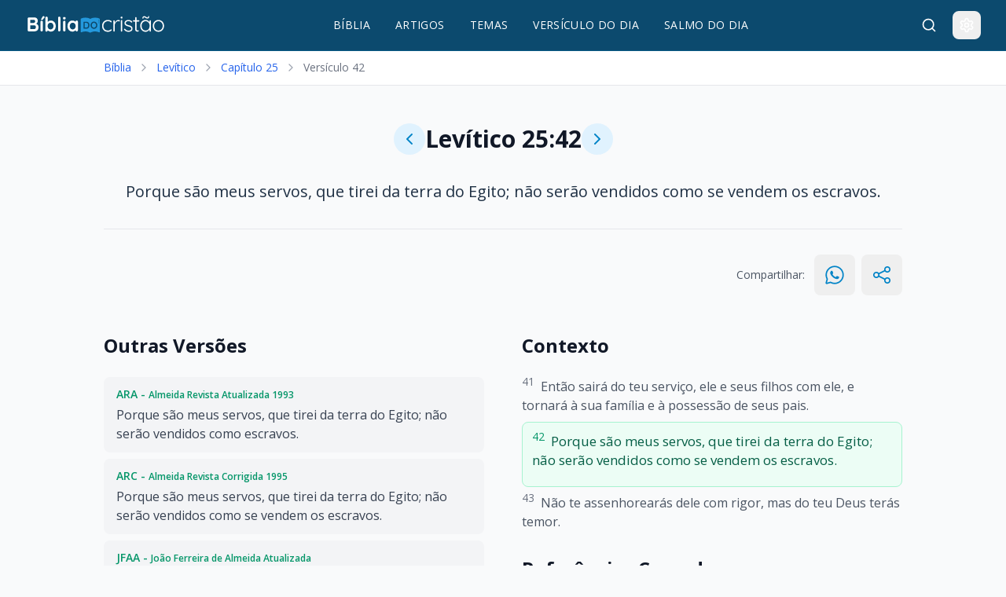

--- FILE ---
content_type: text/html
request_url: https://www.bibliadocristao.com/levitico/25/42
body_size: 9683
content:
<!DOCTYPE html><html lang="pt-BR" data-current-page="/levitico/25/42" data-astro-cid-sckkx6r4> <head><link rel="sitemap" href="/sitemap-index.xml"><meta name="astro-view-transitions-enabled" content="true"><meta name="astro-view-transitions-fallback" content="none"><script type="module" src="/_astro/ClientRouter.astro_astro_type_script_index_0_lang.BHed3Q5p.js"></script><meta charset="UTF-8">
      <!-- Google Tag Manager -->
      <script>(function(w,d,s,l,i){w[l]=w[l]||[];w[l].push({'gtm.start':
      new Date().getTime(),event:'gtm.js'});var f=d.getElementsByTagName(s)[0],
      j=d.createElement(s),dl=l!='dataLayer'?'&l='+l:'';j.async=true;j.src=
      'https://www.googletagmanager.com/gtm.js?id='+i+dl;f.parentNode.insertBefore(j,f);
      })(window,document,'script','dataLayer','GTM-5ZHB8RG');</script>
      <!-- End Google Tag Manager -->
    
      <!-- Google AdSense Auto Ads -->
      <script async src="https://pagead2.googlesyndication.com/pagead/js/adsbygoogle.js?client=ca-pub-3059222397956267"
              crossorigin="anonymous"></script>
      <!-- End Google AdSense Auto Ads -->
    <!-- Critical CSS Inline --><meta name="description" content="Porque são meus servos, que tirei da terra do Egito; não serão vendidos como se vendem os escravos. - Não te assenhorearás dele com rigor, mas do teu Deus terás temor."><meta name="keywords" content="bíblia online, bíblia sagrada, versículo do dia, salmo do dia, antigo testamento, novo testamento, estudos bíblicos, palavra de deus"><meta name="viewport" content="width=device-width, initial-scale=1.0"><link rel="icon" type="image/svg+xml" href="https://bibliacristao.s3.sa-east-1.amazonaws.com/favicon.svg"><link rel="icon" type="image/x-icon" href="https://bibliacristao.s3.sa-east-1.amazonaws.com/favicon.ico"><meta name="generator" content="Astro v5.13.5"><!-- Preload critical resources --><link rel="preload" href="https://fonts.googleapis.com/css2?family=Open+Sans:wght@400;600;700&family=Poppins:wght@400;600&display=swap" as="style" onload="this.onload=null;this.rel='stylesheet'"><noscript><link rel="stylesheet" href="https://fonts.googleapis.com/css2?family=Open+Sans:wght@400;600;700&family=Poppins:wght@400;600&display=swap"></noscript><!-- DNS prefetch for external resources --><link rel="preconnect" href="https://fonts.googleapis.com"><link rel="preconnect" href="https://fonts.gstatic.com" crossorigin><link rel="dns-prefetch" href="https://images.pexels.com"><link rel="dns-prefetch" href="https://bibliacristao.s3.sa-east-1.amazonaws.com"><!-- Canonical URL --><link rel="canonical" href="https://www.bibliadocristao.com/levitico/25/42"><!-- HrefLang --><link rel="alternate" hreflang="pt-BR" href="https://www.bibliadocristao.com/"><link rel="alternate" hreflang="x-default" href="https://www.bibliadocristao.com/"><!-- Open Graph --><meta property="og:title" content="Levítico 25:42 - Porque são meus servos, que tirei da terra do Egito; não serão vendidos como se ..."><meta property="og:description" content="Porque são meus servos, que tirei da terra do Egito; não serão vendidos como se vendem os escravos. - Não te assenhorearás dele com rigor, mas do teu Deus terás temor."><meta property="og:url" content="https://www.bibliadocristao.com/levitico/25/42"><meta property="og:type" content="website"><meta property="og:site_name" content="Bíblia Sagrada Online - Bíblia do Cristão"><meta property="og:image" content="https://bibliacristao.s3.sa-east-1.amazonaws.com/ogimage.webp"><meta property="og:image:width" content="375"><meta property="og:image:height" content="375"><meta property="og:image:alt" content="Levítico 25:42 - Porque são meus servos, que tirei da terra do Egito; não serão vendidos como se vendem os escravos."><meta property="og:locale" content="pt_BR"><!-- Twitter Card --><meta name="twitter:card" content="summary_large_image"><meta name="twitter:title" content="Levítico 25:42 - Porque são meus servos, que tirei da terra do Egito; não serão vendidos como se ..."><meta name="twitter:description" content="Porque são meus servos, que tirei da terra do Egito; não serão vendidos como se vendem os escravos. - Não te assenhorearás dele com rigor, mas do teu Deus terás temor."><meta name="twitter:image" content="https://bibliacristao.s3.sa-east-1.amazonaws.com/ogimage.webp"><script type="application/ld+json">{"@context":"https://schema.org","@type":"WebPage","@id":"https://www.bibliadocristao.com/","url":"https://www.bibliadocristao.com/levitico/25/42","name":"Levítico 25:42","description":"Versículo 42 do capítulo 25 do livro Levítico: Porque são meus servos, que tirei da terra do Egito; não serão vendidos como se vendem os escravos.","isPartOf":{"@type":"WebSite","url":"https://www.bibliadocristao.com/","@id":"https://www.bibliadocristao.com/#website"},"primaryImageOfPage":{"@type":"ImageObject","url":"https://bibliacristao.s3.sa-east-1.amazonaws.com/ogimage.webp","width":1200,"height":630},"hasPart":[{"@type":"CollectionPage","name":"Artigos","url":"https://www.bibliadocristao.com/artigos"},{"@type":"CollectionPage","name":"Temas Bíblicos","url":"https://www.bibliadocristao.com/temas"},{"@type":"WebPage","name":"Versículo do Dia","url":"https://www.bibliadocristao.com/versiculo-do-dia"},{"@type":"WebPage","name":"Salmo do Dia","url":"https://www.bibliadocristao.com/salmo-do-dia"},{"@type":"CollectionPage","name":"Livros da Bíblia","url":"https://www.bibliadocristao.com/livros"}],"datePublished":"2026-01-18","dateModified":"2026-01-18"}</script><script type="application/ld+json">{"@context":"https://schema.org","@type":"BreadcrumbList","itemListElement":[{"@type":"ListItem","position":1,"name":"Página inicial","item":"https://www.bibliadocristao.com/"},{"@type":"ListItem","position":2,"name":"Bíblia","item":"https://www.bibliadocristao.com/biblia"},{"@type":"ListItem","position":3,"name":"Levítico","item":"https://www.bibliadocristao.com/levitico"},{"@type":"ListItem","position":4,"name":"Capítulo 25","item":"https://www.bibliadocristao.com/levitico/25"},{"@type":"ListItem","position":5,"name":"Versículo 42","item":"https://www.bibliadocristao.com/levitico/25/42"}]}</script><script type="application/ld+json">{"@type":"SiteNavigationElement","name":"Livros da Bíblia","url":"https://www.bibliadocristao.com/biblia"}</script><script type="application/ld+json">{"@type":"SiteNavigationElement","name":"Temas Bíblicos","url":"https://www.bibliadocristao.com/temas"}</script><script type="application/ld+json">{"@type":"SiteNavigationElement","name":"Artigos","url":"https://www.bibliadocristao.com/artigos"}</script><script type="application/ld+json">{"@type":"SiteNavigationElement","name":"Versículo do Dia","url":"https://www.bibliadocristao.com/versiculo-do-dia"}</script><script type="application/ld+json">{"@type":"SiteNavigationElement","name":"Salmo do Dia","url":"https://www.bibliadocristao.com/salmo-do-dia"}</script><script type="application/ld+json">{"@context":"https://schema.org","@type":"ItemList","name":"Referências Cruzadas para [object Object] 25:42","itemListElement":[{"@type":"ListItem","position":1,"item":{"@type":"CreativeWork","name":"Levítico 25:41","text":"Então sairá do teu serviço, ele e seus filhos com ele, e tornará à sua família e à possessão de seus pais.","inLanguage":"pt-BR","isPartOf":{"@type":"Book","name":"Levítico"},"url":"https://www.bibliadocristao.com/levitico/25/41"}},{"@type":"ListItem","position":2,"item":{"@type":"CreativeWork","name":"Levítico 25:43","text":"Não te assenhorearás dele com rigor, mas do teu Deus terás temor.","inLanguage":"pt-BR","isPartOf":{"@type":"Book","name":"Levítico"},"url":"https://www.bibliadocristao.com/levitico/25/43"}}]}</script><title>Levítico 25:42 - Porque são meus servos, que tirei da terra do Egito; não serão vendidos como se ...</title><link rel="stylesheet" href="/_astro/_book_.Cb0NASiL.css">
<style>.astro-route-announcer{position:absolute;left:0;top:0;clip:rect(0 0 0 0);clip-path:inset(50%);overflow:hidden;white-space:nowrap;width:1px;height:1px}[data-current-page="/biblia"] [data-navbar] [href="/biblia"],[data-current-page="/artigos"] [data-navbar] [href="/artigos"],[data-current-page="/temas"] [data-navbar] [href="/temas"],[data-current-page="/versiculo-do-dia"] [data-navbar] [href="/versiculo-do-dia"],[data-current-page="/salmo-do-dia"] [data-navbar] [href="/salmo-do-dia"]{text-decoration:underline;text-underline-offset:8px;text-decoration-color:#f59e0b;text-decoration-thickness:2px}@keyframes astroFadeInOut{0%{opacity:1}to{opacity:0}}@keyframes astroFadeIn{0%{opacity:0;mix-blend-mode:plus-lighter}to{opacity:1;mix-blend-mode:plus-lighter}}@keyframes astroFadeOut{0%{opacity:1;mix-blend-mode:plus-lighter}to{opacity:0;mix-blend-mode:plus-lighter}}@keyframes astroSlideFromRight{0%{transform:translate(100%)}}@keyframes astroSlideFromLeft{0%{transform:translate(-100%)}}@keyframes astroSlideToRight{to{transform:translate(100%)}}@keyframes astroSlideToLeft{to{transform:translate(-100%)}}@media (prefers-reduced-motion){::view-transition-group(*),::view-transition-old(*),::view-transition-new(*){animation:none!important}[data-astro-transition-scope]{animation:none!important}}body{font-family:system-ui,-apple-system,sans-serif;margin:0;background:#f9fafb;color:#111827}.dark[data-astro-cid-sckkx6r4] body{background:#111827;color:#f9fafb}nav[data-astro-cid-sckkx6r4]{background:#1e3a8a;height:64px;position:sticky;top:0;z-index:40}.hero-section[data-astro-cid-sckkx6r4]{background:linear-gradient(135deg,#eff6ff,#ecfdf5);padding:2rem 1rem;text-align:center}.dark[data-astro-cid-sckkx6r4] .hero-section[data-astro-cid-sckkx6r4]{background:linear-gradient(135deg,#1e3a8a33,#05966933)}h1[data-astro-cid-sckkx6r4]{font-size:2rem;font-weight:700;margin:0 0 1rem;line-height:1.2}.loading-skeleton[data-astro-cid-sckkx6r4]{background:linear-gradient(90deg,#f3f4f6 25%,#e5e7eb,#f3f4f6 75%);background-size:200% 100%;animation:loading 1.5s infinite}@keyframes loading{0%{background-position:200% 0}to{background-position:-200% 0}}.defer-load[data-astro-cid-sckkx6r4]{opacity:0;transition:opacity .3s ease}.defer-load[data-astro-cid-sckkx6r4].loaded{opacity:1}
</style><script type="module" src="/_astro/page.CPvyyiTs.js"></script><style>[data-astro-transition-scope="astro-tvayyljk-1"] { view-transition-name: footer; }@layer astro { ::view-transition-old(footer) { 
	animation-duration: 180ms;
	animation-timing-function: cubic-bezier(0.76, 0, 0.24, 1);
	animation-fill-mode: both;
	animation-name: astroFadeOut; }::view-transition-new(footer) { 
	animation-duration: 180ms;
	animation-timing-function: cubic-bezier(0.76, 0, 0.24, 1);
	animation-fill-mode: both;
	animation-name: astroFadeIn; }[data-astro-transition=back]::view-transition-old(footer) { 
	animation-duration: 180ms;
	animation-timing-function: cubic-bezier(0.76, 0, 0.24, 1);
	animation-fill-mode: both;
	animation-name: astroFadeOut; }[data-astro-transition=back]::view-transition-new(footer) { 
	animation-duration: 180ms;
	animation-timing-function: cubic-bezier(0.76, 0, 0.24, 1);
	animation-fill-mode: both;
	animation-name: astroFadeIn; } }[data-astro-transition-fallback="old"] [data-astro-transition-scope="astro-tvayyljk-1"],
			[data-astro-transition-fallback="old"][data-astro-transition-scope="astro-tvayyljk-1"] { 
	animation-duration: 180ms;
	animation-timing-function: cubic-bezier(0.76, 0, 0.24, 1);
	animation-fill-mode: both;
	animation-name: astroFadeOut; }[data-astro-transition-fallback="new"] [data-astro-transition-scope="astro-tvayyljk-1"],
			[data-astro-transition-fallback="new"][data-astro-transition-scope="astro-tvayyljk-1"] { 
	animation-duration: 180ms;
	animation-timing-function: cubic-bezier(0.76, 0, 0.24, 1);
	animation-fill-mode: both;
	animation-name: astroFadeIn; }[data-astro-transition=back][data-astro-transition-fallback="old"] [data-astro-transition-scope="astro-tvayyljk-1"],
			[data-astro-transition=back][data-astro-transition-fallback="old"][data-astro-transition-scope="astro-tvayyljk-1"] { 
	animation-duration: 180ms;
	animation-timing-function: cubic-bezier(0.76, 0, 0.24, 1);
	animation-fill-mode: both;
	animation-name: astroFadeOut; }[data-astro-transition=back][data-astro-transition-fallback="new"] [data-astro-transition-scope="astro-tvayyljk-1"],
			[data-astro-transition=back][data-astro-transition-fallback="new"][data-astro-transition-scope="astro-tvayyljk-1"] { 
	animation-duration: 180ms;
	animation-timing-function: cubic-bezier(0.76, 0, 0.24, 1);
	animation-fill-mode: both;
	animation-name: astroFadeIn; }</style><style>[data-astro-transition-scope="astro-fvtyz3d5-2"] { view-transition-name: navbar; }@layer astro { ::view-transition-old(navbar) { 
	animation-duration: 180ms;
	animation-timing-function: cubic-bezier(0.76, 0, 0.24, 1);
	animation-fill-mode: both;
	animation-name: astroFadeOut; }::view-transition-new(navbar) { 
	animation-duration: 180ms;
	animation-timing-function: cubic-bezier(0.76, 0, 0.24, 1);
	animation-fill-mode: both;
	animation-name: astroFadeIn; }[data-astro-transition=back]::view-transition-old(navbar) { 
	animation-duration: 180ms;
	animation-timing-function: cubic-bezier(0.76, 0, 0.24, 1);
	animation-fill-mode: both;
	animation-name: astroFadeOut; }[data-astro-transition=back]::view-transition-new(navbar) { 
	animation-duration: 180ms;
	animation-timing-function: cubic-bezier(0.76, 0, 0.24, 1);
	animation-fill-mode: both;
	animation-name: astroFadeIn; } }[data-astro-transition-fallback="old"] [data-astro-transition-scope="astro-fvtyz3d5-2"],
			[data-astro-transition-fallback="old"][data-astro-transition-scope="astro-fvtyz3d5-2"] { 
	animation-duration: 180ms;
	animation-timing-function: cubic-bezier(0.76, 0, 0.24, 1);
	animation-fill-mode: both;
	animation-name: astroFadeOut; }[data-astro-transition-fallback="new"] [data-astro-transition-scope="astro-fvtyz3d5-2"],
			[data-astro-transition-fallback="new"][data-astro-transition-scope="astro-fvtyz3d5-2"] { 
	animation-duration: 180ms;
	animation-timing-function: cubic-bezier(0.76, 0, 0.24, 1);
	animation-fill-mode: both;
	animation-name: astroFadeIn; }[data-astro-transition=back][data-astro-transition-fallback="old"] [data-astro-transition-scope="astro-fvtyz3d5-2"],
			[data-astro-transition=back][data-astro-transition-fallback="old"][data-astro-transition-scope="astro-fvtyz3d5-2"] { 
	animation-duration: 180ms;
	animation-timing-function: cubic-bezier(0.76, 0, 0.24, 1);
	animation-fill-mode: both;
	animation-name: astroFadeOut; }[data-astro-transition=back][data-astro-transition-fallback="new"] [data-astro-transition-scope="astro-fvtyz3d5-2"],
			[data-astro-transition=back][data-astro-transition-fallback="new"][data-astro-transition-scope="astro-fvtyz3d5-2"] { 
	animation-duration: 180ms;
	animation-timing-function: cubic-bezier(0.76, 0, 0.24, 1);
	animation-fill-mode: both;
	animation-name: astroFadeIn; }</style><style>[data-astro-transition-scope="astro-e55wa3od-3"] { view-transition-name: astro-e55wa3od-3; }@layer astro { ::view-transition-old(astro-e55wa3od-3) { 
	animation-duration: .15s;
	animation-timing-function: cubic-bezier(0.76, 0, 0.24, 1);
	animation-fill-mode: both;
	animation-name: astroFadeOut; }::view-transition-new(astro-e55wa3od-3) { 
	animation-duration: .15s;
	animation-timing-function: cubic-bezier(0.76, 0, 0.24, 1);
	animation-fill-mode: both;
	animation-name: astroFadeIn; }[data-astro-transition=back]::view-transition-old(astro-e55wa3od-3) { 
	animation-duration: .15s;
	animation-timing-function: cubic-bezier(0.76, 0, 0.24, 1);
	animation-fill-mode: both;
	animation-name: astroFadeOut; }[data-astro-transition=back]::view-transition-new(astro-e55wa3od-3) { 
	animation-duration: .15s;
	animation-timing-function: cubic-bezier(0.76, 0, 0.24, 1);
	animation-fill-mode: both;
	animation-name: astroFadeIn; } }[data-astro-transition-fallback="old"] [data-astro-transition-scope="astro-e55wa3od-3"],
			[data-astro-transition-fallback="old"][data-astro-transition-scope="astro-e55wa3od-3"] { 
	animation-duration: .15s;
	animation-timing-function: cubic-bezier(0.76, 0, 0.24, 1);
	animation-fill-mode: both;
	animation-name: astroFadeOut; }[data-astro-transition-fallback="new"] [data-astro-transition-scope="astro-e55wa3od-3"],
			[data-astro-transition-fallback="new"][data-astro-transition-scope="astro-e55wa3od-3"] { 
	animation-duration: .15s;
	animation-timing-function: cubic-bezier(0.76, 0, 0.24, 1);
	animation-fill-mode: both;
	animation-name: astroFadeIn; }[data-astro-transition=back][data-astro-transition-fallback="old"] [data-astro-transition-scope="astro-e55wa3od-3"],
			[data-astro-transition=back][data-astro-transition-fallback="old"][data-astro-transition-scope="astro-e55wa3od-3"] { 
	animation-duration: .15s;
	animation-timing-function: cubic-bezier(0.76, 0, 0.24, 1);
	animation-fill-mode: both;
	animation-name: astroFadeOut; }[data-astro-transition=back][data-astro-transition-fallback="new"] [data-astro-transition-scope="astro-e55wa3od-3"],
			[data-astro-transition=back][data-astro-transition-fallback="new"][data-astro-transition-scope="astro-e55wa3od-3"] { 
	animation-duration: .15s;
	animation-timing-function: cubic-bezier(0.76, 0, 0.24, 1);
	animation-fill-mode: both;
	animation-name: astroFadeIn; }</style><style>[data-astro-transition-scope="astro-qgckj2sd-4"] { view-transition-name: navbar; }@layer astro { ::view-transition-old(navbar) { 
	animation-duration: 180ms;
	animation-timing-function: cubic-bezier(0.76, 0, 0.24, 1);
	animation-fill-mode: both;
	animation-name: astroFadeOut; }::view-transition-new(navbar) { 
	animation-duration: 180ms;
	animation-timing-function: cubic-bezier(0.76, 0, 0.24, 1);
	animation-fill-mode: both;
	animation-name: astroFadeIn; }[data-astro-transition=back]::view-transition-old(navbar) { 
	animation-duration: 180ms;
	animation-timing-function: cubic-bezier(0.76, 0, 0.24, 1);
	animation-fill-mode: both;
	animation-name: astroFadeOut; }[data-astro-transition=back]::view-transition-new(navbar) { 
	animation-duration: 180ms;
	animation-timing-function: cubic-bezier(0.76, 0, 0.24, 1);
	animation-fill-mode: both;
	animation-name: astroFadeIn; } }[data-astro-transition-fallback="old"] [data-astro-transition-scope="astro-qgckj2sd-4"],
			[data-astro-transition-fallback="old"][data-astro-transition-scope="astro-qgckj2sd-4"] { 
	animation-duration: 180ms;
	animation-timing-function: cubic-bezier(0.76, 0, 0.24, 1);
	animation-fill-mode: both;
	animation-name: astroFadeOut; }[data-astro-transition-fallback="new"] [data-astro-transition-scope="astro-qgckj2sd-4"],
			[data-astro-transition-fallback="new"][data-astro-transition-scope="astro-qgckj2sd-4"] { 
	animation-duration: 180ms;
	animation-timing-function: cubic-bezier(0.76, 0, 0.24, 1);
	animation-fill-mode: both;
	animation-name: astroFadeIn; }[data-astro-transition=back][data-astro-transition-fallback="old"] [data-astro-transition-scope="astro-qgckj2sd-4"],
			[data-astro-transition=back][data-astro-transition-fallback="old"][data-astro-transition-scope="astro-qgckj2sd-4"] { 
	animation-duration: 180ms;
	animation-timing-function: cubic-bezier(0.76, 0, 0.24, 1);
	animation-fill-mode: both;
	animation-name: astroFadeOut; }[data-astro-transition=back][data-astro-transition-fallback="new"] [data-astro-transition-scope="astro-qgckj2sd-4"],
			[data-astro-transition=back][data-astro-transition-fallback="new"][data-astro-transition-scope="astro-qgckj2sd-4"] { 
	animation-duration: 180ms;
	animation-timing-function: cubic-bezier(0.76, 0, 0.24, 1);
	animation-fill-mode: both;
	animation-name: astroFadeIn; }</style></head> <body data-astro-cid-sckkx6r4> 
      <!-- Google Tag Manager (noscript) -->
      <noscript><iframe src="https://www.googletagmanager.com/ns.html?id=GTM-5ZHB8RG"
      height="0" width="0" style="display:none;visibility:hidden"></iframe></noscript>
      <!-- End Google Tag Manager (noscript) -->
     <div data-astro-transition-persist="navbar" class="relative bg-primary-900 dark:bg-primary-950 border-b border-primary-800 dark:border-primary-900 lg:fixed top-0 z-30 w-full" data-astro-cid-5blmo7yk data-astro-transition-scope="astro-qgckj2sd-4"> <nav data-astro-cid-5blmo7yk> <div class="w-full px-4 sm:px-6 lg:px-8" style="max-width: calc(1080px * 1.2); margin: 0 auto;" data-astro-cid-5blmo7yk> <div class="flex justify-between items-center h-16" data-astro-cid-5blmo7yk> <!-- Logo --> <div class="flex items-center h-full" data-astro-cid-5blmo7yk> <a href="/" class="block" data-astro-cid-5blmo7yk> <img src="https://bibliacristao.s3.sa-east-1.amazonaws.com/logos_bibliadocristao_f5f0d01287.svg" alt="Logo Bíblia do Cristão" class="h-6 w-auto" width="120" height="24" loading="eager" fetchpriority="high" data-astro-cid-5blmo7yk> </a> </div> <!-- Desktop Navigation --> <div data-navbar class="hidden md:flex items-center space-x-8" data-astro-cid-5blmo7yk> <a href="/biblia" class="text-white hover:text-accent-300 transition-colors font-medium text-sm tracking-wide" data-astro-cid-5blmo7yk> BÍBLIA </a><a href="/artigos" class="text-white hover:text-accent-300 transition-colors font-medium text-sm tracking-wide" data-astro-cid-5blmo7yk> ARTIGOS </a><a href="/temas" class="text-white hover:text-accent-300 transition-colors font-medium text-sm tracking-wide" data-astro-cid-5blmo7yk> TEMAS </a><a href="/versiculo-do-dia" class="text-white hover:text-accent-300 transition-colors font-medium text-sm tracking-wide" data-astro-cid-5blmo7yk> VERSÍCULO DO DIA </a><a href="/salmo-do-dia" class="text-white hover:text-accent-300 transition-colors font-medium text-sm tracking-wide" data-astro-cid-5blmo7yk> SALMO DO DIA </a> </div> <!-- Actions --> <div class="flex items-center space-x-3" data-astro-cid-5blmo7yk> <label id="search-btn" for="search-toggle" class="p-2 text-white hover:text-accent-300 hover:bg-primary-800 dark:hover:bg-primary-900 rounded-lg transition-colors" title="Buscar" data-astro-cid-5blmo7yk> <svg xmlns="http://www.w3.org/2000/svg" width="24" height="24" viewBox="0 0 24 24" fill="none" stroke="currentColor" stroke-width="2" stroke-linecap="round" stroke-linejoin="round" class="lucide lucide-search h-5 w-5" aria-hidden="true" data-astro-cid-5blmo7yk="true"><path d="m21 21-4.34-4.34"></path><circle cx="11" cy="11" r="8"></circle></svg> </label> <div class="relative" data-astro-cid-5blmo7yk> <button id="settings-btn" class="p-2 text-white hover:text-accent-300 hover:bg-primary-800 dark:hover:bg-primary-900 rounded-lg transition-colors" title="Configurações" data-astro-cid-5blmo7yk> <svg xmlns="http://www.w3.org/2000/svg" width="24" height="24" viewBox="0 0 24 24" fill="none" stroke="currentColor" stroke-width="2" stroke-linecap="round" stroke-linejoin="round" class="lucide lucide-settings h-5 w-5" aria-hidden="true" data-astro-cid-5blmo7yk="true"><path d="M12.22 2h-.44a2 2 0 0 0-2 2v.18a2 2 0 0 1-1 1.73l-.43.25a2 2 0 0 1-2 0l-.15-.08a2 2 0 0 0-2.73.73l-.22.38a2 2 0 0 0 .73 2.73l.15.1a2 2 0 0 1 1 1.72v.51a2 2 0 0 1-1 1.74l-.15.09a2 2 0 0 0-.73 2.73l.22.38a2 2 0 0 0 2.73.73l.15-.08a2 2 0 0 1 2 0l.43.25a2 2 0 0 1 1 1.73V20a2 2 0 0 0 2 2h.44a2 2 0 0 0 2-2v-.18a2 2 0 0 1 1-1.73l.43-.25a2 2 0 0 1 2 0l.15.08a2 2 0 0 0 2.73-.73l.22-.39a2 2 0 0 0-.73-2.73l-.15-.08a2 2 0 0 1-1-1.74v-.5a2 2 0 0 1 1-1.74l.15-.09a2 2 0 0 0 .73-2.73l-.22-.38a2 2 0 0 0-2.73-.73l-.15.08a2 2 0 0 1-2 0l-.43-.25a2 2 0 0 1-1-1.73V4a2 2 0 0 0-2-2z"></path><circle cx="12" cy="12" r="3"></circle></svg> </button> <div id="settings-dropdown" class="hidden absolute right-0 mt-2 w-64 bg-white dark:bg-gray-800 rounded-lg shadow-lg border border-gray-200 dark:border-gray-700 py-2 z-50" data-astro-cid-5blmo7yk> <div class="px-4 py-2 border-b border-gray-200 dark:border-gray-700" data-astro-cid-5blmo7yk> <div class="font-semibold text-gray-900 dark:text-white" data-astro-cid-5blmo7yk>Configurações</div> </div> <div class="px-4 py-3" data-astro-cid-5blmo7yk> <div class="flex items-center justify-between mb-3" data-astro-cid-5blmo7yk> <span class="text-sm text-gray-700 dark:text-gray-300" data-astro-cid-5blmo7yk>Tema</span> <div class="flex space-x-2" data-astro-cid-5blmo7yk> <button id="theme-light" class="flex items-center space-x-2 px-3 py-1 rounded-md transition-colors text-sm bg-gray-100 dark:bg-gray-700 hover:bg-gray-200 dark:hover:bg-gray-600" data-astro-cid-5blmo7yk> <svg xmlns="http://www.w3.org/2000/svg" width="24" height="24" viewBox="0 0 24 24" fill="none" stroke="currentColor" stroke-width="2" stroke-linecap="round" stroke-linejoin="round" class="lucide lucide-sun h-4 w-4" aria-hidden="true" data-astro-cid-5blmo7yk="true"><circle cx="12" cy="12" r="4"></circle><path d="M12 2v2"></path><path d="M12 20v2"></path><path d="m4.93 4.93 1.41 1.41"></path><path d="m17.66 17.66 1.41 1.41"></path><path d="M2 12h2"></path><path d="M20 12h2"></path><path d="m6.34 17.66-1.41 1.41"></path><path d="m19.07 4.93-1.41 1.41"></path></svg> <span data-astro-cid-5blmo7yk>Claro</span> </button> <button id="theme-dark" class="flex items-center space-x-2 px-3 py-1 rounded-md transition-colors text-sm bg-gray-100 dark:bg-gray-700 hover:bg-gray-200 dark:hover:bg-gray-600" data-astro-cid-5blmo7yk> <svg xmlns="http://www.w3.org/2000/svg" width="24" height="24" viewBox="0 0 24 24" fill="none" stroke="currentColor" stroke-width="2" stroke-linecap="round" stroke-linejoin="round" class="lucide lucide-moon h-4 w-4" aria-hidden="true" data-astro-cid-5blmo7yk="true"><path d="M12 3a6 6 0 0 0 9 9 9 9 0 1 1-9-9Z"></path></svg> <span data-astro-cid-5blmo7yk>Escuro</span> </button> </div> </div> <div data-astro-cid-5blmo7yk> <div class="flex items-center space-x-2 mb-3" data-astro-cid-5blmo7yk> <svg xmlns="http://www.w3.org/2000/svg" width="24" height="24" viewBox="0 0 24 24" fill="none" stroke="currentColor" stroke-width="2" stroke-linecap="round" stroke-linejoin="round" class="lucide lucide-type h-4 w-4 text-gray-600 dark:text-gray-400" aria-hidden="true" data-astro-cid-5blmo7yk="true"><path d="M12 4v16"></path><path d="M4 7V5a1 1 0 0 1 1-1h14a1 1 0 0 1 1 1v2"></path><path d="M9 20h6"></path></svg> <span class="text-sm text-gray-700 dark:text-gray-300" data-astro-cid-5blmo7yk>Tamanho da Fonte</span> </div> <div class="flex items-center justify-between" data-astro-cid-5blmo7yk> <button id="font-decrease" class="flex items-center justify-center w-8 h-8 rounded-md bg-gray-100 dark:bg-gray-700 hover:bg-gray-200 dark:hover:bg-gray-600 transition-colors" title="Diminuir fonte" data-astro-cid-5blmo7yk> <svg xmlns="http://www.w3.org/2000/svg" width="24" height="24" viewBox="0 0 24 24" fill="none" stroke="currentColor" stroke-width="2" stroke-linecap="round" stroke-linejoin="round" class="lucide lucide-minus h-4 w-4 text-gray-600 dark:text-gray-400" aria-hidden="true" data-astro-cid-5blmo7yk="true"><path d="M5 12h14"></path></svg> </button> <span id="font-size-display" class="text-sm text-gray-700 dark:text-gray-300 font-medium" data-astro-cid-5blmo7yk>100%</span> <button id="font-increase" class="flex items-center justify-center w-8 h-8 rounded-md bg-gray-100 dark:bg-gray-700 hover:bg-gray-200 dark:hover:bg-gray-600 transition-colors" title="Aumentar fonte" data-astro-cid-5blmo7yk> <svg xmlns="http://www.w3.org/2000/svg" width="24" height="24" viewBox="0 0 24 24" fill="none" stroke="currentColor" stroke-width="2" stroke-linecap="round" stroke-linejoin="round" class="lucide lucide-plus h-4 w-4 text-gray-600 dark:text-gray-400" aria-hidden="true" data-astro-cid-5blmo7yk="true"><path d="M5 12h14"></path><path d="M12 5v14"></path></svg> </button> </div> </div> </div> </div> </div> <!-- Mobile Menu Button --> <button id="mobile-menu-btn" class="md:hidden p-2 text-white hover:text-accent-300 hover:bg-primary-800 dark:hover:bg-primary-900 rounded-lg transition-colors" data-astro-cid-5blmo7yk> <svg xmlns="http://www.w3.org/2000/svg" width="24" height="24" viewBox="0 0 24 24" fill="none" stroke="currentColor" stroke-width="2" stroke-linecap="round" stroke-linejoin="round" class="lucide lucide-menu h-5 w-5" aria-hidden="true" data-astro-cid-5blmo7yk="true"><path d="M4 12h16"></path><path d="M4 18h16"></path><path d="M4 6h16"></path></svg> </button> </div> </div> </div> <!-- Mobile Menu --> <div id="mobile-menu" class="hidden md:hidden border-t border-primary-800 dark:border-primary-900 w-full" data-astro-cid-5blmo7yk> <div class="w-full px-4 sm:px-6 lg:px-8" style="max-width: calc(1080px * 1.2); margin: 0 auto;" data-astro-cid-5blmo7yk> <div class="py-2 space-y-1" data-astro-cid-5blmo7yk> <a href="/biblia" class="block w-full text-left px-3 py-2 text-white hover:text-accent-300 hover:bg-primary-800 dark:hover:bg-primary-900 rounded-md transition-colors font-medium" data-astro-cid-5blmo7yk> BÍBLIA </a><a href="/artigos" class="block w-full text-left px-3 py-2 text-white hover:text-accent-300 hover:bg-primary-800 dark:hover:bg-primary-900 rounded-md transition-colors font-medium" data-astro-cid-5blmo7yk> ARTIGOS </a><a href="/temas" class="block w-full text-left px-3 py-2 text-white hover:text-accent-300 hover:bg-primary-800 dark:hover:bg-primary-900 rounded-md transition-colors font-medium" data-astro-cid-5blmo7yk> TEMAS </a><a href="/versiculo-do-dia" class="block w-full text-left px-3 py-2 text-white hover:text-accent-300 hover:bg-primary-800 dark:hover:bg-primary-900 rounded-md transition-colors font-medium" data-astro-cid-5blmo7yk> VERSÍCULO DO DIA </a><a href="/salmo-do-dia" class="block w-full text-left px-3 py-2 text-white hover:text-accent-300 hover:bg-primary-800 dark:hover:bg-primary-900 rounded-md transition-colors font-medium" data-astro-cid-5blmo7yk> SALMO DO DIA </a> </div> </div> </div> </nav> <!-- Search Modal --> <!-- Checkbox oculto que controla o estado do modal --> <input type="checkbox" id="search-toggle" class="peer hidden" data-astro-cid-5blmo7yk> <!-- Modal backdrop e conteúdo --> <div class="fixed inset-0 z-50 bg-black/50 hidden peer-checked:flex items-start justify-center pt-20" data-astro-cid-5blmo7yk> <!-- Clique fora para fechar --> <label for="search-toggle" class="absolute inset-0 cursor-pointer" data-astro-cid-5blmo7yk></label> <!-- Caixa do modal --> <div class="relative z-10 bg-white dark:bg-gray-800 rounded-lg shadow-xl w-full max-w-2xl mx-4 max-h-96 flex flex-col" data-astro-cid-5blmo7yk> <form data-search-form method="get" action="/busca" class="flex items-center px-6 py-4 border-b border-gray-200 dark:border-gray-700" data-astro-cid-5blmo7yk> <svg xmlns="http://www.w3.org/2000/svg" width="24" height="24" viewBox="0 0 24 24" fill="none" stroke="currentColor" stroke-width="2" stroke-linecap="round" stroke-linejoin="round" class="lucide lucide-search h-5 w-5 text-gray-400 dark:text-gray-500 mr-3" aria-hidden="true" data-astro-cid-5blmo7yk="true"><path d="m21 21-4.34-4.34"></path><circle cx="11" cy="11" r="8"></circle></svg> <input type="text" name="termo" id="search-input" placeholder="Buscar versículos, artigos..." class="flex-1 bg-transparent text-gray-900 dark:text-white placeholder-gray-500 dark:placeholder-gray-400 focus:outline-none text-lg" data-astro-cid-5blmo7yk> <!-- Botão para fechar --> <label for="search-toggle" class="ml-3 p-1 text-gray-400 dark:text-gray-500 hover:text-gray-600 dark:hover:text-gray-300 transition-colors cursor-pointer" data-astro-cid-5blmo7yk> <svg xmlns="http://www.w3.org/2000/svg" width="24" height="24" viewBox="0 0 24 24" fill="none" stroke="currentColor" stroke-width="2" stroke-linecap="round" stroke-linejoin="round" class="lucide lucide-x h-5 w-5" aria-hidden="true" data-astro-cid-5blmo7yk="true"><path d="M18 6 6 18"></path><path d="m6 6 12 12"></path></svg> </label> </form> <div id="search-results" class="flex-1 overflow-y-auto p-4" data-astro-cid-5blmo7yk> <div data-search-tip class="text-center py-8 text-gray-500 dark:text-gray-400" data-astro-cid-5blmo7yk>
Digite pelo menos 2 caracteres para buscar
</div> <div class="grid place-items-center" style="display: none;" data-searching data-astro-cid-5blmo7yk> <div class="flex gap-2 text-center" data-astro-cid-5blmo7yk> <svg xmlns="http://www.w3.org/2000/svg" width="32" height="24" viewBox="0 0 24 24" fill="none" stroke="currentColor" stroke-width="2" stroke-linecap="round" stroke-linejoin="round" class="lucide lucide-loader-circle animate-spin text-primary-600" aria-hidden="true" data-astro-cid-5blmo7yk="true"><path d="M21 12a9 9 0 1 1-6.219-8.56"></path></svg> <span data-astro-cid-5blmo7yk>Buscando, por favor aguarde...</span> </div> </div> </div> </div> </div> <script type="module" src="/_astro/Navbar.astro_astro_type_script_index_0_lang.BmgGDQv0.js"></script> </div>  <div id="modal-root" data-astro-cid-sckkx6r4></div> <div class="lg:pt-16" data-astro-cid-sckkx6r4 data-astro-transition-scope="astro-e55wa3od-3"> <div class="min-h-screen bg-gray-50 dark:bg-gray-900"> <!-- Breadcrumb Navigation - Desktop Only --> <div class="hidden lg:block bg-white dark:bg-gray-800 border-b border-gray-200 dark:border-gray-700"> <div class="max-w-site mx-auto px-4 sm:px-6 lg:px-8 py-3"> <nav class="flex items-center space-x-2 text-sm"> <a href="/" class="text-blue-600 dark:text-blue-400 hover:text-blue-700 dark:hover:text-blue-300 transition-colors">
Bíblia
</a> <svg xmlns="http://www.w3.org/2000/svg" width="24" height="24" viewBox="0 0 24 24" fill="none" stroke="currentColor" stroke-width="2" stroke-linecap="round" stroke-linejoin="round" class="lucide lucide-chevron-right h-4 w-4 text-gray-400" aria-hidden="true"><path d="m9 18 6-6-6-6"></path></svg>  <a href="/levitico" class="text-blue-600 dark:text-blue-400 hover:text-blue-700 dark:hover:text-blue-300 transition-colors"> Levítico </a> <svg xmlns="http://www.w3.org/2000/svg" width="24" height="24" viewBox="0 0 24 24" fill="none" stroke="currentColor" stroke-width="2" stroke-linecap="round" stroke-linejoin="round" class="lucide lucide-chevron-right h-4 w-4 text-gray-400" aria-hidden="true"><path d="m9 18 6-6-6-6"></path></svg> <a href="/levitico/25" class="text-blue-600 dark:text-blue-400 hover:text-blue-700 dark:hover:text-blue-300 transition-colors">
Capítulo 25 </a> <svg xmlns="http://www.w3.org/2000/svg" width="24" height="24" viewBox="0 0 24 24" fill="none" stroke="currentColor" stroke-width="2" stroke-linecap="round" stroke-linejoin="round" class="lucide lucide-chevron-right h-4 w-4 text-gray-400" aria-hidden="true"><path d="m9 18 6-6-6-6"></path></svg> <span class="text-gray-500 dark:text-gray-400 truncate max-w-md">
Versículo 42 </span>  </nav> </div> </div> <div class="max-w-site mx-auto px-4 sm:px-6 lg:px-8 py-8 sm:py-12"> <div class="space-y-8 sm:space-y-12"> <!-- Main Verse --> <div class="text-center"> <!-- Verse Title with Navigation --> <div class="flex items-center justify-center gap-4 mb-6 sm:mb-8"> <!-- Previous Verse Button --> <div class="flex-shrink-0"> <a href="/levitico/25/41" class="flex items-center justify-center w-8 h-8 sm:w-10 sm:h-10 rounded-full
                               bg-primary-100 dark:bg-primary-900 text-primary-600 dark:text-primary-400
                               hover:bg-primary-200 dark:hover:bg-primary-800 hover:text-primary-700 dark:hover:text-primary-300
                               transition-colors" title="Levítico 25:41"> <svg xmlns="http://www.w3.org/2000/svg" width="24" height="24" viewBox="0 0 24 24" fill="none" stroke="currentColor" stroke-width="2" stroke-linecap="round" stroke-linejoin="round" class="lucide lucide-chevron-left h-5 w-5 sm:h-6 sm:w-6" aria-hidden="true"><path d="m15 18-6-6 6-6"></path></svg> </a> </div> <!-- Verse Reference Title --> <h1 class="text-xl sm:text-2xl md:text-3xl font-bold text-gray-900 dark:text-white reading-content verse-reference" data-reading-content="true"> Levítico 25:42 </h1> <!-- Next Verse Button --> <div class="flex-shrink-0"> <a href="/levitico/25/43" class="flex items-center justify-center w-8 h-8 sm:w-10 sm:h-10 rounded-full
                               bg-primary-100 dark:bg-primary-900 text-primary-600 dark:text-primary-400
                               hover:bg-primary-200 dark:hover:bg-primary-800 hover:text-primary-700 dark:hover:text-primary-300
                               transition-colors" title="Levítico 25:43"> <svg xmlns="http://www.w3.org/2000/svg" width="24" height="24" viewBox="0 0 24 24" fill="none" stroke="currentColor" stroke-width="2" stroke-linecap="round" stroke-linejoin="round" class="lucide lucide-chevron-right h-5 w-5 sm:h-6 sm:w-6" aria-hidden="true"><path d="m9 18 6-6-6-6"></path></svg> </a> </div> </div> <!-- Main Verse Content --> <div class="text-center mb-6 sm:mb-8"> <blockquote class="font-sans reading-content text-[#1f3044] dark:text-white" data-reading-content="true" style="font-size: 20px; line-height: 30px;"> Porque são meus servos, que tirei da terra do Egito; não serão vendidos como se vendem os escravos. </blockquote> </div> <!-- Share Section --> <div class="border-t border-gray-200 dark:border-gray-700 pt-6 sm:pt-8"> <div class="flex items-center justify-end space-x-3"> <span class="text-sm text-gray-600 dark:text-gray-400">Compartilhar:</span> <div class="flex space-x-2"> <button id="share-whatsapp" class="p-3 rounded-lg hover:bg-primary-50 dark:hover:bg-primary-900/20 transition-colors text-primary-600 dark:text-primary-400 hover:text-primary-700 dark:hover:text-primary-300" title="Compartilhar no WhatsApp"> <img src="https://bibliacristao.s3.sa-east-1.amazonaws.com/images/whatsapp-icon.svg" alt="WhatsApp" class="h-7 w-7"> </button> <button id="share-link" class="p-3 rounded-lg hover:bg-primary-50 dark:hover:bg-primary-900/20 transition-colors text-primary-600 dark:text-primary-400 hover:text-primary-700 dark:hover:text-primary-300" title="Compartilhar Link"> <img src="https://bibliacristao.s3.sa-east-1.amazonaws.com/images/share-icon.svg" alt="Compartilhar" class="h-7 w-7"> </button> </div> </div> </div> </div>  <div class="grid grid-cols-1 lg:grid-cols-2 gap-8 lg:gap-12"> <!-- Left Column --> <div class="space-y-8"> <!-- Other Versions --> <div> <h2 class="text-xl sm:text-2xl font-bold text-gray-900 dark:text-white mb-4 sm:mb-6 reading-content" data-reading-content="true">Outras Versões</h2> <!-- HERE: Add other versions of the verse --> <div class="space-y-2"> <div class="bg-gray-100 dark:bg-gray-800 rounded-lg"> <div class="text-sm font-semibold text-secondary-600 dark:text-secondary-400 mb-1 px-4 pt-3"> ARA - <span class="text-xs">Almeida Revista Atualizada 1993</span> </div> <p class="text-gray-700 dark:text-gray-300 text-sm sm:text-base font-sans reading-content px-4 pb-3" data-reading-content="true"> Porque são meus servos, que tirei da terra do Egito; não serão vendidos como escravos. </p> </div><div class="bg-gray-100 dark:bg-gray-800 rounded-lg"> <div class="text-sm font-semibold text-secondary-600 dark:text-secondary-400 mb-1 px-4 pt-3"> ARC - <span class="text-xs">Almeida Revista Corrigida 1995</span> </div> <p class="text-gray-700 dark:text-gray-300 text-sm sm:text-base font-sans reading-content px-4 pb-3" data-reading-content="true"> Porque são meus servos, que tirei da terra do Egito; não serão vendidos como se vendem os escravos. </p> </div><div class="bg-gray-100 dark:bg-gray-800 rounded-lg"> <div class="text-sm font-semibold text-secondary-600 dark:text-secondary-400 mb-1 px-4 pt-3"> JFAA - <span class="text-xs">João Ferreira de Almeida Atualizada</span> </div> <p class="text-gray-700 dark:text-gray-300 text-sm sm:text-base font-sans reading-content px-4 pb-3" data-reading-content="true"> Porque são meus servos, que tirei da terra do Egito; não serão vendidos como escravos. </p> </div><div class="bg-gray-100 dark:bg-gray-800 rounded-lg"> <div class="text-sm font-semibold text-secondary-600 dark:text-secondary-400 mb-1 px-4 pt-3"> JFAA1987 - <span class="text-xs">João Ferreira de Almeida Atualizada 1987</span> </div> <p class="text-gray-700 dark:text-gray-300 text-sm sm:text-base font-sans reading-content px-4 pb-3" data-reading-content="true"> Porque são meus servos, que tirei da terra do Egito; não serão vendidos como escravos. </p> </div><div class="bg-gray-100 dark:bg-gray-800 rounded-lg"> <div class="text-sm font-semibold text-secondary-600 dark:text-secondary-400 mb-1 px-4 pt-3"> JFAC1948 - <span class="text-xs">João Ferreira de Almeida Corrigida 1948</span> </div> <p class="text-gray-700 dark:text-gray-300 text-sm sm:text-base font-sans reading-content px-4 pb-3" data-reading-content="true"> Porque são meus servos, que tirei da terra do Egito; não serão vendidos como se vendem os escravos. </p> </div><div class="bg-gray-100 dark:bg-gray-800 rounded-lg"> <div class="text-sm font-semibold text-secondary-600 dark:text-secondary-400 mb-1 px-4 pt-3"> AA - <span class="text-xs">Almeida Revisada Imprensa Bíblica</span> </div> <p class="text-gray-700 dark:text-gray-300 text-sm sm:text-base font-sans reading-content px-4 pb-3" data-reading-content="true"> Porque são meus servos, que tirei da terra do Egito; não serão vendidos como escravos. </p> </div><div class="bg-gray-100 dark:bg-gray-800 rounded-lg"> <div class="text-sm font-semibold text-secondary-600 dark:text-secondary-400 mb-1 px-4 pt-3"> KJ1999 - <span class="text-xs">King James Atualizada 1999</span> </div> <p class="text-gray-700 dark:text-gray-300 text-sm sm:text-base font-sans reading-content px-4 pb-3" data-reading-content="true"> Na verdade, eles são meus servos, pois os fiz sair da terra do Egito, e não devem ser vendidos como se vende um escravo. </p> </div><div class="bg-gray-100 dark:bg-gray-800 rounded-lg"> <div class="text-sm font-semibold text-secondary-600 dark:text-secondary-400 mb-1 px-4 pt-3"> NAA - <span class="text-xs">Nova Almeida Atualizada</span> </div> <p class="text-gray-700 dark:text-gray-300 text-sm sm:text-base font-sans reading-content px-4 pb-3" data-reading-content="true"> Porque eles são meus servos, que tirei da terra do Egito; não serão vendidos como escravos. </p> </div><div class="bg-gray-100 dark:bg-gray-800 rounded-lg"> <div class="text-sm font-semibold text-secondary-600 dark:text-secondary-400 mb-1 px-4 pt-3"> NTLH - <span class="text-xs">Nova Tradução na Linguagem de Hoje</span> </div> <p class="text-gray-700 dark:text-gray-300 text-sm sm:text-base font-sans reading-content px-4 pb-3" data-reading-content="true"> Os israelitas são escravos do SENHOR Deus, que os tirou do Egito; eles não deverão ser vendidos como escravos. </p> </div><div class="bg-gray-100 dark:bg-gray-800 rounded-lg"> <div class="text-sm font-semibold text-secondary-600 dark:text-secondary-400 mb-1 px-4 pt-3"> NVI - <span class="text-xs">Nova Versão Internacional</span> </div> <p class="text-gray-700 dark:text-gray-300 text-sm sm:text-base font-sans reading-content px-4 pb-3" data-reading-content="true"> Pois os israelitas são meus servos, a quem tirei da terra do Egito; não poderão ser vendidos como escravos. </p> </div><div class="bg-gray-100 dark:bg-gray-800 rounded-lg"> <div class="text-sm font-semibold text-secondary-600 dark:text-secondary-400 mb-1 px-4 pt-3"> NVT - <span class="text-xs">Nova Versão Transformadora</span> </div> <p class="text-gray-700 dark:text-gray-300 text-sm sm:text-base font-sans reading-content px-4 pb-3" data-reading-content="true"> Os israelitas são os meus servos que eu tirei da terra do Egito, de modo que jamais devem ser vendidos como escravos. </p> </div> </div> </div> <!-- Verse Image --> <div> <h2 class="text-xl sm:text-2xl font-bold text-gray-900 dark:text-white mb-4 sm:mb-6 reading-content" data-reading-content="true">Imagem do Versículo</h2> <div class="relative w-full max-w-lg m-0 bg-gray-200 rounded-lg overflow-hidden"> <img loading="eager" src="/api/og/default.png?title=Lev%C3%ADtico 25:42&#38;description=Porque%20s%C3%A3o%20meus%20servos%2C%20que%20tirei%20da%20terra%20do%20Egito%3B%20n%C3%A3o%20ser%C3%A3o%20vendidos%20como%20se%20vendem%20os%20escravos." encodeURIComponent(currVerse.verseNumber)}&descriptio="${encodeURIComponent(currVerse.text)}`}" alt="Imagem do versículo" class="w-full aspect-square object-cover rounded-lg"> </div> <a href="/api/og/default.png?title=Lev%C3%ADtico 25:42&#38;description=Porque%20s%C3%A3o%20meus%20servos%2C%20que%20tirei%20da%20terra%20do%20Egito%3B%20n%C3%A3o%20ser%C3%A3o%20vendidos%20como%20se%20vendem%20os%20escravos." download="Levítico 25:42.png" class="flex items-center justify-center w-full mt-4 bg-secondary-600 text-white py-2 rounded hover:bg-secondary-700 transition-colors text-sm sm:text-base">
Baixar Imagem
</a> </div> </div> <!-- Right Column --> <div class="space-y-8"> <!-- Context --> <div> <h2 class="text-xl sm:text-2xl font-bold text-gray-900 dark:text-white mb-4 sm:mb-6 reading-content" data-reading-content="true">Contexto</h2> <div class="space-y-2" style="gap: 0.55rem;"> <div class="group"> <p class="text-gray-600 dark:text-gray-400 font-sans reading-content verse-content" data-reading-content="true" style="font-size: 16px; font-weight: 400; line-height: 24px; margin-bottom: 0.55rem;"> <sup class="text-gray-500 dark:text-gray-400 select-none mr-1 verse-number" data-reading-content="true" style="font-size: 14px;"> 41 </sup> <span class="verse-text" data-reading-content="true">Então sairá do teu serviço, ele e seus filhos com ele, e tornará à sua família e à possessão de seus pais.</span> </p> </div> <div class="group bg-secondary-50 dark:bg-secondary-900/20 rounded-lg p-3 border border-secondary-200 dark:border-secondary-700"> <p class="text-secondary-800 dark:text-secondary-200 font-sans reading-content verse-content" data-reading-content="true" style="font-size: 17px; font-weight: 500; line-height: 24px; margin-bottom: 0.55rem;"> <sup class="text-secondary-600 dark:text-secondary-400 select-none mr-1 verse-number" data-reading-content="true" style="font-size: 14px;"> 42 </sup> <span class="verse-text" data-reading-content="true">Porque são meus servos, que tirei da terra do Egito; não serão vendidos como se vendem os escravos.</span> </p> </div> <div class="group"> <p class="text-gray-600 dark:text-gray-400 font-sans reading-content verse-content" data-reading-content="true" style="font-size: 16px; font-weight: 400; line-height: 24px; margin-bottom: 0.55rem;"> <sup class="text-gray-500 dark:text-gray-400 select-none mr-1 verse-number" data-reading-content="true" style="font-size: 14px;"> 43 </sup> <span class="verse-text" data-reading-content="true">Não te assenhorearás dele com rigor, mas do teu Deus terás temor.</span> </p> </div> </div> </div> <!-- Cross References --> <div> <h2 class="text-xl sm:text-2xl font-bold text-gray-900 dark:text-white mb-4 sm:mb-6 reading-content" data-reading-content="true">Referências Cruzadas</h2> <div class="space-y-4"> <div class="p-4 bg-accent-50 dark:bg-accent-900/20 rounded-lg border border-accent-200 dark:border-accent-700"> <div class="flex items-center justify-between mb-3"> <a href="/levitico/25/41" class="text-accent-600 dark:text-accent-400 hover:text-accent-700 dark:hover:text-accent-300 font-semibold flex items-center text-sm sm:text-base reading-content verse-reference" data-reading-content="true"> Levítico 25:41 <svg xmlns="http://www.w3.org/2000/svg" width="24" height="24" viewBox="0 0 24 24" fill="none" stroke="currentColor" stroke-width="2" stroke-linecap="round" stroke-linejoin="round" class="lucide lucide-external-link ml-1 h-3 w-3 sm:h-4 sm:w-4" aria-hidden="true"><path d="M15 3h6v6"></path><path d="M10 14 21 3"></path><path d="M18 13v6a2 2 0 0 1-2 2H5a2 2 0 0 1-2-2V8a2 2 0 0 1 2-2h6"></path></svg> </a> <span class="text-xs px-2 py-1 bg-accent-100 dark:bg-accent-800 text-accent-700 dark:text-accent-300 rounded font-medium"> Pentateuco </span> </div> <p class="text-gray-700 dark:text-gray-300 text-sm sm:text-base font-biblical reading-content biblical-text" data-reading-content="true"> Então sairá do teu serviço, ele e seus filhos com ele, e tornará à sua família e à possessão de seus pais. </p> </div><div class="p-4 bg-accent-50 dark:bg-accent-900/20 rounded-lg border border-accent-200 dark:border-accent-700"> <div class="flex items-center justify-between mb-3"> <a href="/levitico/25/43" class="text-accent-600 dark:text-accent-400 hover:text-accent-700 dark:hover:text-accent-300 font-semibold flex items-center text-sm sm:text-base reading-content verse-reference" data-reading-content="true"> Levítico 25:43 <svg xmlns="http://www.w3.org/2000/svg" width="24" height="24" viewBox="0 0 24 24" fill="none" stroke="currentColor" stroke-width="2" stroke-linecap="round" stroke-linejoin="round" class="lucide lucide-external-link ml-1 h-3 w-3 sm:h-4 sm:w-4" aria-hidden="true"><path d="M15 3h6v6"></path><path d="M10 14 21 3"></path><path d="M18 13v6a2 2 0 0 1-2 2H5a2 2 0 0 1-2-2V8a2 2 0 0 1 2-2h6"></path></svg> </a> <span class="text-xs px-2 py-1 bg-accent-100 dark:bg-accent-800 text-accent-700 dark:text-accent-300 rounded font-medium"> Pentateuco </span> </div> <p class="text-gray-700 dark:text-gray-300 text-sm sm:text-base font-biblical reading-content biblical-text" data-reading-content="true"> Não te assenhorearás dele com rigor, mas do teu Deus terás temor. </p> </div> </div> </div> </div> </div> </div> </div> </div> <footer data-astro-transition-persist="footer" class="bg-primary-800 dark:bg-primary-900 text-white py-6 sm:py-8" data-astro-transition-scope="astro-tvayyljk-1"> <div class="max-w-site mx-auto px-4"> <div class="grid grid-cols-1 sm:grid-cols-2 lg:grid-cols-12 gap-6 sm:gap-8"> <!-- Logo e Descrição --> <div class="lg:col-span-5"> <div class="flex items-center mb-4"> <img src="https://bibliacristao.s3.sa-east-1.amazonaws.com/logos_bibliadocristao_f5f0d01287.svg" alt="Logo Bíblia do Cristão" class="h-6 w-auto" loading="lazy"> </div> <p class="text-primary-200 text-sm leading-relaxed pr-4">
Estude a Palavra de Deus online com todos os livros e ferramentoas que auxiliarão no seu estudo da Palavra de Deus.
</p> </div> <!-- Links Rápidos --> <div class="lg:col-span-2 lg:text-right"> <h4 class="font-semibold mb-3">Links Rápidos</h4> <div class="space-y-2 text-sm"> <a href="/biblia" class="block text-primary-200 hover:text-white transition-colors lg:text-right">
Antigo Testamento
</a> <a href="/biblia" class="block text-primary-200 hover:text-white transition-colors lg:text-right">
Novo Testamento
</a> <a href="/versiculo-do-dia" class="block text-primary-200 hover:text-white transition-colors lg:text-right">
Versículo do Dia
</a> <a href="/salmo-do-dia" class="block text-primary-200 hover:text-white transition-colors lg:text-right">
Salmo do Dia
</a> </div> </div> <!-- Recursos --> <div class="lg:col-span-2 lg:text-right"> <h4 class="font-semibold mb-3">Recursos</h4> <div class="space-y-2 text-sm"> <a href="/artigos" class="block text-primary-200 hover:text-white transition-colors lg:text-right">
Artigos
</a> <a href="/genesis/1/1" class="block text-primary-200 hover:text-white transition-colors lg:text-right">
Versículos
</a> <a href="/temas" class="block text-primary-200 hover:text-white transition-colors lg:text-right">
Temas
</a> <a href="/busca" class="block text-primary-200 hover:text-white transition-colors lg:text-right">
Busca
</a> </div> </div> <!-- Institucional --> <div class="lg:col-span-3 lg:text-right"> <h4 class="font-semibold mb-3">Institucional</h4> <div class="space-y-2 text-sm"> <a href="/quem-somos" class="block text-primary-200 hover:text-white transition-colors lg:text-right">
Quem Somos
</a> <a href="/contato" class="block text-primary-200 hover:text-white transition-colors lg:text-right">
Contato
</a> <a href="/privacidade" class="block text-primary-200 hover:text-white transition-colors lg:text-right">
Privacidade
</a> </div> </div> </div> <div class="border-t border-primary-700 mt-6 sm:mt-8 pt-4 sm:pt-6 text-center"> <p class="text-primary-200 text-sm">
© 2025 Bíblia do Cristão. Todos os direitos reservados. Desenvolvido com ❤️ para facilitar o estudo da Palavra de Deus.
</p> </div> </div> </footer> <script type="module">const n=()=>{const i=document.getElementById("share-whatsapp"),a=document.getElementById("share-link"),o=document.querySelector(".verse-reference")?.textContent||"Versículo",t=window.location.href;i?.addEventListener("click",()=>{const e=`${o}

${t}`,r=`https://wa.me/?text=${encodeURIComponent(e)}`;window.open(r,"_blank")}),a?.addEventListener("click",async()=>{try{if(navigator.share)await navigator.share({title:o,url:t});else{await navigator.clipboard.writeText(t);const e=a,r=e.title;e.title="Link copiado!",e.style.color="#10b981",setTimeout(()=>{e.title=r,e.style.color=""},2e3)}}catch(e){console.error("Error sharing:",e);try{await navigator.clipboard.writeText(t),alert("Link copiado para a área de transferência!")}catch{prompt("Copie o link:",t)}}})};document.addEventListener("load",n);document.addEventListener("astro:page-load",n);</script>  </div> <!-- Critical JavaScript inlinee --> <script type="module">function o(){const t=localStorage.getItem("theme")||"light";document.documentElement.classList.toggle("dark",t==="dark")}o();const n=localStorage.getItem("fontSize")||"normal";document.documentElement.setAttribute("data-font-size",n);document.addEventListener("DOMContentLoaded",()=>{document.body.className="font-sans",document.querySelectorAll("img").forEach(e=>{e.complete?e.parentElement?.classList.remove("loading-skeleton"):e.addEventListener("load",()=>{e.parentElement?.classList.remove("loading-skeleton")})}),document.querySelectorAll(".defer-load").forEach(e=>{e.classList.add("loaded")})});document.addEventListener("astro:page-load",o);</script> <!-- Load Tailwind CSS after critical content --> <link rel="preload" href="/_astro/main.css" as="style" onload="this.onload=null;this.rel='stylesheet'"> <noscript><link rel="stylesheet" href="/_astro/main.css"></noscript> </body></html>

--- FILE ---
content_type: text/html; charset=utf-8
request_url: https://www.google.com/recaptcha/api2/aframe
body_size: 268
content:
<!DOCTYPE HTML><html><head><meta http-equiv="content-type" content="text/html; charset=UTF-8"></head><body><script nonce="iPOyK4TZOz7snDu6mpgLAA">/** Anti-fraud and anti-abuse applications only. See google.com/recaptcha */ try{var clients={'sodar':'https://pagead2.googlesyndication.com/pagead/sodar?'};window.addEventListener("message",function(a){try{if(a.source===window.parent){var b=JSON.parse(a.data);var c=clients[b['id']];if(c){var d=document.createElement('img');d.src=c+b['params']+'&rc='+(localStorage.getItem("rc::a")?sessionStorage.getItem("rc::b"):"");window.document.body.appendChild(d);sessionStorage.setItem("rc::e",parseInt(sessionStorage.getItem("rc::e")||0)+1);localStorage.setItem("rc::h",'1768728816086');}}}catch(b){}});window.parent.postMessage("_grecaptcha_ready", "*");}catch(b){}</script></body></html>

--- FILE ---
content_type: image/svg+xml
request_url: https://bibliacristao.s3.sa-east-1.amazonaws.com/images/share-icon.svg
body_size: 1505
content:
<svg xmlns="http://www.w3.org/2000/svg" xmlns:xlink="http://www.w3.org/1999/xlink" viewBox="0,0,256,256" width="48px" height="48px" fill-rule="nonzero"><g fill="#0284c7" fill-rule="nonzero" stroke="none" stroke-width="1" stroke-linecap="butt" stroke-linejoin="miter" stroke-miterlimit="10" stroke-dasharray="" stroke-dashoffset="0" font-family="none" font-weight="none" font-size="none" text-anchor="none" style="mix-blend-mode: normal"><g transform="scale(5.33333,5.33333)"><path d="M36,5c-3.84823,0 -7,3.15178 -7,7c0,0.58577 0.19854,1.10946 0.33594,1.6543l-11.99023,5.99805c-1.28658,-1.57841 -3.1642,-2.65234 -5.3457,-2.65234c-3.84823,0 -7,3.15178 -7,7c0,3.84822 3.15177,7 7,7c2.1815,0 4.05912,-1.07394 5.3457,-2.65234l11.99023,5.99805c-0.13739,0.54483 -0.33594,1.06853 -0.33594,1.6543c0,3.84822 3.15177,7 7,7c3.84823,0 7,-3.15178 7,-7c0,-3.84822 -3.15177,-7 -7,-7c-2.1815,0 -4.05912,1.07394 -5.3457,2.65234l-11.99023,-5.99805c0.13739,-0.54483 0.33594,-1.06853 0.33594,-1.6543c0,-0.58577 -0.19854,-1.10946 -0.33594,-1.6543l11.99023,-5.99805c1.28658,1.57841 3.1642,2.65234 5.3457,2.65234c3.84823,0 7,-3.15178 7,-7c0,-3.84822 -3.15177,-7 -7,-7zM36,8c2.22691,0 4,1.77309 4,4c0,2.22691 -1.77309,4 -4,4c-2.22691,0 -4,-1.77309 -4,-4c0,-2.22691 1.77309,-4 4,-4zM12,20c2.22691,0 4,1.77309 4,4c0,2.22691 -1.77309,4 -4,4c-2.22691,0 -4,-1.77309 -4,-4c0,-2.22691 1.77309,-4 4,-4zM36,32c2.22691,0 4,1.77309 4,4c0,2.22691 -1.77309,4 -4,4c-2.22691,0 -4,-1.77309 -4,-4c0,-2.22691 1.77309,-4 4,-4z"></path></g></g></svg>